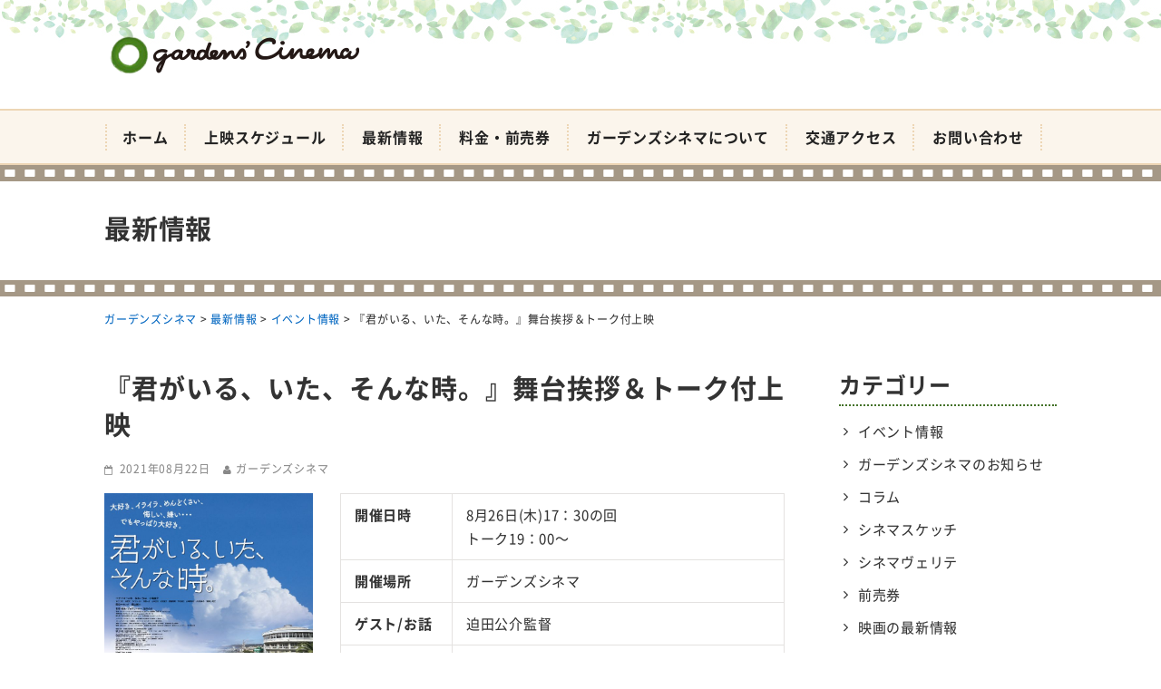

--- FILE ---
content_type: text/html; charset=UTF-8
request_url: https://kagocine.net/topics/7382
body_size: 12306
content:
<!DOCTYPE html>
<html dir="ltr" lang="ja" prefix="og: https://ogp.me/ns#">
<head>
<meta charset="UTF-8" />
<meta name="viewport" content="width=device-width, initial-scale=1" />
<link rel="pingback" href="https://kagocine.net/xmlrpc.php" />
<title>『君がいる、いた、そんな時。』舞台挨拶＆トーク付上映 | ガーデンズシネマ</title>

		<!-- All in One SEO 4.9.3 - aioseo.com -->
	<meta name="description" content="開催日時 8月26日(木)17：30の回 トーク19：00～ 開催場所 ガーデンズシネマ ゲスト/お話 迫田公" />
	<meta name="robots" content="max-image-preview:large" />
	<meta name="author" content="ガーデンズシネマ"/>
	<meta name="msvalidate.01" content="5DD4F7EAA8F4CF36FE06FE21559680A6" />
	<link rel="canonical" href="https://kagocine.net/topics/7382" />
	<meta name="generator" content="All in One SEO (AIOSEO) 4.9.3" />
		<meta property="og:locale" content="ja_JP" />
		<meta property="og:site_name" content="ガーデンズシネマ |" />
		<meta property="og:type" content="article" />
		<meta property="og:title" content="『君がいる、いた、そんな時。』舞台挨拶＆トーク付上映 | ガーデンズシネマ" />
		<meta property="og:description" content="開催日時 8月26日(木)17：30の回 トーク19：00～ 開催場所 ガーデンズシネマ ゲスト/お話 迫田公" />
		<meta property="og:url" content="https://kagocine.net/topics/7382" />
		<meta property="article:published_time" content="2021-08-22T05:11:47+00:00" />
		<meta property="article:modified_time" content="2021-08-22T05:11:47+00:00" />
		<meta name="twitter:card" content="summary" />
		<meta name="twitter:title" content="『君がいる、いた、そんな時。』舞台挨拶＆トーク付上映 | ガーデンズシネマ" />
		<meta name="twitter:description" content="開催日時 8月26日(木)17：30の回 トーク19：00～ 開催場所 ガーデンズシネマ ゲスト/お話 迫田公" />
		<!-- All in One SEO -->

<link rel='dns-prefetch' href='//stats.wp.com' />
<link rel='dns-prefetch' href='//v0.wordpress.com' />
<link rel="alternate" type="application/rss+xml" title="ガーデンズシネマ &raquo; フィード" href="https://kagocine.net/feed" />
<link rel="alternate" type="application/rss+xml" title="ガーデンズシネマ &raquo; コメントフィード" href="https://kagocine.net/comments/feed" />
<link rel="alternate" title="oEmbed (JSON)" type="application/json+oembed" href="https://kagocine.net/wp-json/oembed/1.0/embed?url=https%3A%2F%2Fkagocine.net%2Ftopics%2F7382" />
<link rel="alternate" title="oEmbed (XML)" type="text/xml+oembed" href="https://kagocine.net/wp-json/oembed/1.0/embed?url=https%3A%2F%2Fkagocine.net%2Ftopics%2F7382&#038;format=xml" />
<style id='wp-img-auto-sizes-contain-inline-css' type='text/css'>
img:is([sizes=auto i],[sizes^="auto," i]){contain-intrinsic-size:3000px 1500px}
/*# sourceURL=wp-img-auto-sizes-contain-inline-css */
</style>
<link rel='stylesheet' id='jetpack_related-posts-css' href='https://kagocine.net/wp-content/plugins/jetpack/modules/related-posts/related-posts.css?ver=20240116' type='text/css' media='all' />
<style id='wp-block-library-inline-css' type='text/css'>
:root{--wp-block-synced-color:#7a00df;--wp-block-synced-color--rgb:122,0,223;--wp-bound-block-color:var(--wp-block-synced-color);--wp-editor-canvas-background:#ddd;--wp-admin-theme-color:#007cba;--wp-admin-theme-color--rgb:0,124,186;--wp-admin-theme-color-darker-10:#006ba1;--wp-admin-theme-color-darker-10--rgb:0,107,160.5;--wp-admin-theme-color-darker-20:#005a87;--wp-admin-theme-color-darker-20--rgb:0,90,135;--wp-admin-border-width-focus:2px}@media (min-resolution:192dpi){:root{--wp-admin-border-width-focus:1.5px}}.wp-element-button{cursor:pointer}:root .has-very-light-gray-background-color{background-color:#eee}:root .has-very-dark-gray-background-color{background-color:#313131}:root .has-very-light-gray-color{color:#eee}:root .has-very-dark-gray-color{color:#313131}:root .has-vivid-green-cyan-to-vivid-cyan-blue-gradient-background{background:linear-gradient(135deg,#00d084,#0693e3)}:root .has-purple-crush-gradient-background{background:linear-gradient(135deg,#34e2e4,#4721fb 50%,#ab1dfe)}:root .has-hazy-dawn-gradient-background{background:linear-gradient(135deg,#faaca8,#dad0ec)}:root .has-subdued-olive-gradient-background{background:linear-gradient(135deg,#fafae1,#67a671)}:root .has-atomic-cream-gradient-background{background:linear-gradient(135deg,#fdd79a,#004a59)}:root .has-nightshade-gradient-background{background:linear-gradient(135deg,#330968,#31cdcf)}:root .has-midnight-gradient-background{background:linear-gradient(135deg,#020381,#2874fc)}:root{--wp--preset--font-size--normal:16px;--wp--preset--font-size--huge:42px}.has-regular-font-size{font-size:1em}.has-larger-font-size{font-size:2.625em}.has-normal-font-size{font-size:var(--wp--preset--font-size--normal)}.has-huge-font-size{font-size:var(--wp--preset--font-size--huge)}.has-text-align-center{text-align:center}.has-text-align-left{text-align:left}.has-text-align-right{text-align:right}.has-fit-text{white-space:nowrap!important}#end-resizable-editor-section{display:none}.aligncenter{clear:both}.items-justified-left{justify-content:flex-start}.items-justified-center{justify-content:center}.items-justified-right{justify-content:flex-end}.items-justified-space-between{justify-content:space-between}.screen-reader-text{border:0;clip-path:inset(50%);height:1px;margin:-1px;overflow:hidden;padding:0;position:absolute;width:1px;word-wrap:normal!important}.screen-reader-text:focus{background-color:#ddd;clip-path:none;color:#444;display:block;font-size:1em;height:auto;left:5px;line-height:normal;padding:15px 23px 14px;text-decoration:none;top:5px;width:auto;z-index:100000}html :where(.has-border-color){border-style:solid}html :where([style*=border-top-color]){border-top-style:solid}html :where([style*=border-right-color]){border-right-style:solid}html :where([style*=border-bottom-color]){border-bottom-style:solid}html :where([style*=border-left-color]){border-left-style:solid}html :where([style*=border-width]){border-style:solid}html :where([style*=border-top-width]){border-top-style:solid}html :where([style*=border-right-width]){border-right-style:solid}html :where([style*=border-bottom-width]){border-bottom-style:solid}html :where([style*=border-left-width]){border-left-style:solid}html :where(img[class*=wp-image-]){height:auto;max-width:100%}:where(figure){margin:0 0 1em}html :where(.is-position-sticky){--wp-admin--admin-bar--position-offset:var(--wp-admin--admin-bar--height,0px)}@media screen and (max-width:600px){html :where(.is-position-sticky){--wp-admin--admin-bar--position-offset:0px}}

/*# sourceURL=wp-block-library-inline-css */
</style><style id='global-styles-inline-css' type='text/css'>
:root{--wp--preset--aspect-ratio--square: 1;--wp--preset--aspect-ratio--4-3: 4/3;--wp--preset--aspect-ratio--3-4: 3/4;--wp--preset--aspect-ratio--3-2: 3/2;--wp--preset--aspect-ratio--2-3: 2/3;--wp--preset--aspect-ratio--16-9: 16/9;--wp--preset--aspect-ratio--9-16: 9/16;--wp--preset--color--black: #000000;--wp--preset--color--cyan-bluish-gray: #abb8c3;--wp--preset--color--white: #ffffff;--wp--preset--color--pale-pink: #f78da7;--wp--preset--color--vivid-red: #cf2e2e;--wp--preset--color--luminous-vivid-orange: #ff6900;--wp--preset--color--luminous-vivid-amber: #fcb900;--wp--preset--color--light-green-cyan: #7bdcb5;--wp--preset--color--vivid-green-cyan: #00d084;--wp--preset--color--pale-cyan-blue: #8ed1fc;--wp--preset--color--vivid-cyan-blue: #0693e3;--wp--preset--color--vivid-purple: #9b51e0;--wp--preset--gradient--vivid-cyan-blue-to-vivid-purple: linear-gradient(135deg,rgb(6,147,227) 0%,rgb(155,81,224) 100%);--wp--preset--gradient--light-green-cyan-to-vivid-green-cyan: linear-gradient(135deg,rgb(122,220,180) 0%,rgb(0,208,130) 100%);--wp--preset--gradient--luminous-vivid-amber-to-luminous-vivid-orange: linear-gradient(135deg,rgb(252,185,0) 0%,rgb(255,105,0) 100%);--wp--preset--gradient--luminous-vivid-orange-to-vivid-red: linear-gradient(135deg,rgb(255,105,0) 0%,rgb(207,46,46) 100%);--wp--preset--gradient--very-light-gray-to-cyan-bluish-gray: linear-gradient(135deg,rgb(238,238,238) 0%,rgb(169,184,195) 100%);--wp--preset--gradient--cool-to-warm-spectrum: linear-gradient(135deg,rgb(74,234,220) 0%,rgb(151,120,209) 20%,rgb(207,42,186) 40%,rgb(238,44,130) 60%,rgb(251,105,98) 80%,rgb(254,248,76) 100%);--wp--preset--gradient--blush-light-purple: linear-gradient(135deg,rgb(255,206,236) 0%,rgb(152,150,240) 100%);--wp--preset--gradient--blush-bordeaux: linear-gradient(135deg,rgb(254,205,165) 0%,rgb(254,45,45) 50%,rgb(107,0,62) 100%);--wp--preset--gradient--luminous-dusk: linear-gradient(135deg,rgb(255,203,112) 0%,rgb(199,81,192) 50%,rgb(65,88,208) 100%);--wp--preset--gradient--pale-ocean: linear-gradient(135deg,rgb(255,245,203) 0%,rgb(182,227,212) 50%,rgb(51,167,181) 100%);--wp--preset--gradient--electric-grass: linear-gradient(135deg,rgb(202,248,128) 0%,rgb(113,206,126) 100%);--wp--preset--gradient--midnight: linear-gradient(135deg,rgb(2,3,129) 0%,rgb(40,116,252) 100%);--wp--preset--font-size--small: 13px;--wp--preset--font-size--medium: 20px;--wp--preset--font-size--large: 36px;--wp--preset--font-size--x-large: 42px;--wp--preset--spacing--20: 0.44rem;--wp--preset--spacing--30: 0.67rem;--wp--preset--spacing--40: 1rem;--wp--preset--spacing--50: 1.5rem;--wp--preset--spacing--60: 2.25rem;--wp--preset--spacing--70: 3.38rem;--wp--preset--spacing--80: 5.06rem;--wp--preset--shadow--natural: 6px 6px 9px rgba(0, 0, 0, 0.2);--wp--preset--shadow--deep: 12px 12px 50px rgba(0, 0, 0, 0.4);--wp--preset--shadow--sharp: 6px 6px 0px rgba(0, 0, 0, 0.2);--wp--preset--shadow--outlined: 6px 6px 0px -3px rgb(255, 255, 255), 6px 6px rgb(0, 0, 0);--wp--preset--shadow--crisp: 6px 6px 0px rgb(0, 0, 0);}:where(.is-layout-flex){gap: 0.5em;}:where(.is-layout-grid){gap: 0.5em;}body .is-layout-flex{display: flex;}.is-layout-flex{flex-wrap: wrap;align-items: center;}.is-layout-flex > :is(*, div){margin: 0;}body .is-layout-grid{display: grid;}.is-layout-grid > :is(*, div){margin: 0;}:where(.wp-block-columns.is-layout-flex){gap: 2em;}:where(.wp-block-columns.is-layout-grid){gap: 2em;}:where(.wp-block-post-template.is-layout-flex){gap: 1.25em;}:where(.wp-block-post-template.is-layout-grid){gap: 1.25em;}.has-black-color{color: var(--wp--preset--color--black) !important;}.has-cyan-bluish-gray-color{color: var(--wp--preset--color--cyan-bluish-gray) !important;}.has-white-color{color: var(--wp--preset--color--white) !important;}.has-pale-pink-color{color: var(--wp--preset--color--pale-pink) !important;}.has-vivid-red-color{color: var(--wp--preset--color--vivid-red) !important;}.has-luminous-vivid-orange-color{color: var(--wp--preset--color--luminous-vivid-orange) !important;}.has-luminous-vivid-amber-color{color: var(--wp--preset--color--luminous-vivid-amber) !important;}.has-light-green-cyan-color{color: var(--wp--preset--color--light-green-cyan) !important;}.has-vivid-green-cyan-color{color: var(--wp--preset--color--vivid-green-cyan) !important;}.has-pale-cyan-blue-color{color: var(--wp--preset--color--pale-cyan-blue) !important;}.has-vivid-cyan-blue-color{color: var(--wp--preset--color--vivid-cyan-blue) !important;}.has-vivid-purple-color{color: var(--wp--preset--color--vivid-purple) !important;}.has-black-background-color{background-color: var(--wp--preset--color--black) !important;}.has-cyan-bluish-gray-background-color{background-color: var(--wp--preset--color--cyan-bluish-gray) !important;}.has-white-background-color{background-color: var(--wp--preset--color--white) !important;}.has-pale-pink-background-color{background-color: var(--wp--preset--color--pale-pink) !important;}.has-vivid-red-background-color{background-color: var(--wp--preset--color--vivid-red) !important;}.has-luminous-vivid-orange-background-color{background-color: var(--wp--preset--color--luminous-vivid-orange) !important;}.has-luminous-vivid-amber-background-color{background-color: var(--wp--preset--color--luminous-vivid-amber) !important;}.has-light-green-cyan-background-color{background-color: var(--wp--preset--color--light-green-cyan) !important;}.has-vivid-green-cyan-background-color{background-color: var(--wp--preset--color--vivid-green-cyan) !important;}.has-pale-cyan-blue-background-color{background-color: var(--wp--preset--color--pale-cyan-blue) !important;}.has-vivid-cyan-blue-background-color{background-color: var(--wp--preset--color--vivid-cyan-blue) !important;}.has-vivid-purple-background-color{background-color: var(--wp--preset--color--vivid-purple) !important;}.has-black-border-color{border-color: var(--wp--preset--color--black) !important;}.has-cyan-bluish-gray-border-color{border-color: var(--wp--preset--color--cyan-bluish-gray) !important;}.has-white-border-color{border-color: var(--wp--preset--color--white) !important;}.has-pale-pink-border-color{border-color: var(--wp--preset--color--pale-pink) !important;}.has-vivid-red-border-color{border-color: var(--wp--preset--color--vivid-red) !important;}.has-luminous-vivid-orange-border-color{border-color: var(--wp--preset--color--luminous-vivid-orange) !important;}.has-luminous-vivid-amber-border-color{border-color: var(--wp--preset--color--luminous-vivid-amber) !important;}.has-light-green-cyan-border-color{border-color: var(--wp--preset--color--light-green-cyan) !important;}.has-vivid-green-cyan-border-color{border-color: var(--wp--preset--color--vivid-green-cyan) !important;}.has-pale-cyan-blue-border-color{border-color: var(--wp--preset--color--pale-cyan-blue) !important;}.has-vivid-cyan-blue-border-color{border-color: var(--wp--preset--color--vivid-cyan-blue) !important;}.has-vivid-purple-border-color{border-color: var(--wp--preset--color--vivid-purple) !important;}.has-vivid-cyan-blue-to-vivid-purple-gradient-background{background: var(--wp--preset--gradient--vivid-cyan-blue-to-vivid-purple) !important;}.has-light-green-cyan-to-vivid-green-cyan-gradient-background{background: var(--wp--preset--gradient--light-green-cyan-to-vivid-green-cyan) !important;}.has-luminous-vivid-amber-to-luminous-vivid-orange-gradient-background{background: var(--wp--preset--gradient--luminous-vivid-amber-to-luminous-vivid-orange) !important;}.has-luminous-vivid-orange-to-vivid-red-gradient-background{background: var(--wp--preset--gradient--luminous-vivid-orange-to-vivid-red) !important;}.has-very-light-gray-to-cyan-bluish-gray-gradient-background{background: var(--wp--preset--gradient--very-light-gray-to-cyan-bluish-gray) !important;}.has-cool-to-warm-spectrum-gradient-background{background: var(--wp--preset--gradient--cool-to-warm-spectrum) !important;}.has-blush-light-purple-gradient-background{background: var(--wp--preset--gradient--blush-light-purple) !important;}.has-blush-bordeaux-gradient-background{background: var(--wp--preset--gradient--blush-bordeaux) !important;}.has-luminous-dusk-gradient-background{background: var(--wp--preset--gradient--luminous-dusk) !important;}.has-pale-ocean-gradient-background{background: var(--wp--preset--gradient--pale-ocean) !important;}.has-electric-grass-gradient-background{background: var(--wp--preset--gradient--electric-grass) !important;}.has-midnight-gradient-background{background: var(--wp--preset--gradient--midnight) !important;}.has-small-font-size{font-size: var(--wp--preset--font-size--small) !important;}.has-medium-font-size{font-size: var(--wp--preset--font-size--medium) !important;}.has-large-font-size{font-size: var(--wp--preset--font-size--large) !important;}.has-x-large-font-size{font-size: var(--wp--preset--font-size--x-large) !important;}
/*# sourceURL=global-styles-inline-css */
</style>

<style id='classic-theme-styles-inline-css' type='text/css'>
/*! This file is auto-generated */
.wp-block-button__link{color:#fff;background-color:#32373c;border-radius:9999px;box-shadow:none;text-decoration:none;padding:calc(.667em + 2px) calc(1.333em + 2px);font-size:1.125em}.wp-block-file__button{background:#32373c;color:#fff;text-decoration:none}
/*# sourceURL=/wp-includes/css/classic-themes.min.css */
</style>
<link rel='stylesheet' id='ngt-style-css' href='https://kagocine.net/wp-content/themes/gardenscinema/style.css?ver=3e167e6ab4accb4c2b8cb797c3dbe9f5' type='text/css' media='all' />
<link rel='stylesheet' id='ngt-fontawesome-css' href='https://kagocine.net/wp-content/themes/gardenscinema/fonts/fontawesome/css/font-awesome.min.css?ver=4.4.0' type='text/css' media='all' />
<link rel='stylesheet' id='ngt-slick-css' href='https://kagocine.net/wp-content/themes/gardenscinema/js/slick/slick.css?ver=1.6.0' type='text/css' media='all' />
<link rel='stylesheet' id='ngt-slick-theme-css' href='https://kagocine.net/wp-content/themes/gardenscinema/js/slick/slick-theme.css?ver=1.6.0' type='text/css' media='all' />
<link rel='stylesheet' id='wp-pagenavi-css' href='https://kagocine.net/wp-content/plugins/wp-pagenavi/pagenavi-css.css?ver=2.70' type='text/css' media='all' />
<link rel='stylesheet' id='sharedaddy-css' href='https://kagocine.net/wp-content/plugins/jetpack/modules/sharedaddy/sharing.css?ver=15.4' type='text/css' media='all' />
<link rel='stylesheet' id='social-logos-css' href='https://kagocine.net/wp-content/plugins/jetpack/_inc/social-logos/social-logos.min.css?ver=15.4' type='text/css' media='all' />
<script type="text/javascript" id="jetpack_related-posts-js-extra">
/* <![CDATA[ */
var related_posts_js_options = {"post_heading":"h4"};
//# sourceURL=jetpack_related-posts-js-extra
/* ]]> */
</script>
<script type="text/javascript" src="https://kagocine.net/wp-content/plugins/jetpack/_inc/build/related-posts/related-posts.min.js?ver=20240116" id="jetpack_related-posts-js"></script>
<script type="text/javascript" src="https://kagocine.net/wp-includes/js/jquery/jquery.min.js?ver=3.7.1" id="jquery-core-js"></script>
<script type="text/javascript" src="https://kagocine.net/wp-includes/js/jquery/jquery-migrate.min.js?ver=3.4.1" id="jquery-migrate-js"></script>
<script type="text/javascript" src="https://kagocine.net/wp-content/themes/gardenscinema/js/p5/p5.min.js?ver=3e167e6ab4accb4c2b8cb797c3dbe9f5" id="ngt-p5-js"></script>
<script type="text/javascript" src="https://kagocine.net/wp-content/themes/gardenscinema/js/p5/addons/p5.dom.min.js?ver=3e167e6ab4accb4c2b8cb797c3dbe9f5" id="ngt-p5-dom-js"></script>
<link rel="https://api.w.org/" href="https://kagocine.net/wp-json/" /><link rel="alternate" title="JSON" type="application/json" href="https://kagocine.net/wp-json/wp/v2/posts/7382" /><link rel="EditURI" type="application/rsd+xml" title="RSD" href="https://kagocine.net/xmlrpc.php?rsd" />

	<style>img#wpstats{display:none}</style>
		<link rel="shortcut icon" href="https://kagocine.net/wp-content/uploads/2018/04/favicon.ico" type="image/x-icon" />
<!-- Global site tag (gtag.js) - Google Analytics -->
<script async src="https://www.googletagmanager.com/gtag/js?id=G-BZCVR6WE0N"></script>
<script>
  window.dataLayer = window.dataLayer || [];
  function gtag(){dataLayer.push(arguments);}
  gtag('js', new Date());

  gtag('config', 'G-BZCVR6WE0N');
</script>
<link rel='stylesheet' id='eo_front-css' href='https://kagocine.net/wp-content/plugins/event-organiser/css/eventorganiser-front-end.min.css?ver=3.12.5' type='text/css' media='all' />
</head>
<body class="wp-singular post-template-default single single-post postid-7382 single-format-standard wp-theme-gardenscinema metaslider-plugin  wide">
<div id="page" class="hfeed site">
		<header id="site-header" class="clearfix">
		<div id="header-text-nav-container" class="clearfix">
								<div class="inner-wrap">
				<div id="header-text-wrap" class="header-two-column clearfix">
					<div id="header-branding">
						<div id="site-title"><a href="https://kagocine.net/"><img src="https://kagocine.net/wp-content/uploads/2018/05/logo-02.png" alt="ガーデンズシネマ" width="300" height="60" /><span>ガーデンズシネマ</span></a></div>					</div><!-- #header-branding -->
																			</div><!-- #header-text-wrap -->
			</div><!-- .inner-wrap -->
						<nav id="site-navigation" class="main-navigation clearfix">
				<div class="inner-wrap clearfix">
					<h2 class="menu-toggle"><span>メニュー</span></h2>
					<div class="menu-primary-container"><ul id="menu-%e3%83%a1%e3%82%a4%e3%83%b3%e3%83%a1%e3%83%8b%e3%83%a5%e3%83%bc" class="menu"><li id="menu-item-86" class="menu-item menu-item-type-post_type menu-item-object-page menu-item-home menu-item-86"><a href="https://kagocine.net/">ホーム</a></li>
<li id="menu-item-53" class="menu-item menu-item-type-post_type menu-item-object-page menu-item-53"><a href="https://kagocine.net/program">上映スケジュール</a></li>
<li id="menu-item-871" class="menu-item menu-item-type-post_type menu-item-object-page current_page_parent menu-item-871"><a href="https://kagocine.net/topics">最新情報</a></li>
<li id="menu-item-55" class="menu-item menu-item-type-post_type menu-item-object-page menu-item-55"><a href="https://kagocine.net/price">料金・前売券</a></li>
<li id="menu-item-51" class="menu-item menu-item-type-post_type menu-item-object-page menu-item-51"><a href="https://kagocine.net/about">ガーデンズシネマについて</a></li>
<li id="menu-item-56" class="menu-item menu-item-type-post_type menu-item-object-page menu-item-56"><a href="https://kagocine.net/access">交通アクセス</a></li>
<li id="menu-item-58" class="menu-item menu-item-type-post_type menu-item-object-page menu-item-58"><a href="https://kagocine.net/contact">お問い合わせ</a></li>
</ul></div>				</div>
			</nav>
				</div><!-- #header-text-nav-container -->
	</header>

		<div class="page-title">
		<div class="inner-wrap">
			<div class="archive-title">最新情報</div>
		</div>
	</div>
	
		<div class="breadcrumbs">
		<div class="inner-wrap clearfix">
			<span property="itemListElement" typeof="ListItem"><a property="item" typeof="WebPage" title="Go to ガーデンズシネマ." href="https://kagocine.net" class="home" ><span property="name">ガーデンズシネマ</span></a><meta property="position" content="1"></span> &gt; <span property="itemListElement" typeof="ListItem"><a property="item" typeof="WebPage" title="Go to 最新情報." href="https://kagocine.net/topics" class="post-root post post-post" ><span property="name">最新情報</span></a><meta property="position" content="2"></span> &gt; <span property="itemListElement" typeof="ListItem"><a property="item" typeof="WebPage" title="Go to the イベント情報 category archives." href="https://kagocine.net/topics/category/event" class="taxonomy category" ><span property="name">イベント情報</span></a><meta property="position" content="3"></span> &gt; <span property="itemListElement" typeof="ListItem"><span property="name" class="post post-post current-item">『君がいる、いた、そんな時。』舞台挨拶＆トーク付上映</span><meta property="url" content="https://kagocine.net/topics/7382"><meta property="position" content="4"></span>		</div>
	</div>
					<div id="site-content" class="clearfix">
		<div class="inner-wrap clearfix">
			<div class="row">	<div id="primary">
		<div id="content" class="clearfix">
										<div id="post-7382" class="post-7382 post type-post status-publish format-standard has-post-thumbnail hentry category-event">
	<div class="article-content clearfix">
		<h1 class="page-title entry-title">『君がいる、いた、そんな時。』舞台挨拶＆トーク付上映</h1>
		<div class="below-entry-meta">
		<span class="posted-on"><i class="fa fa-calendar-o"></i> <time class="entry-date published" datetime="2021-08-22T14:11:47+09:00">2021年08月22日</time><time class="updated" datetime="2021-08-22T14:11:47+09:00">2021年08月22日</time></span>
		<span class="byline"><span class="author vcard"><i class="fa fa-user"></i>ガーデンズシネマ</span></span>

		</div>		<div class="page-content entry-content clearfix">
						<div class="row-left col-one-third-xl col-one-third-lg col-one-third-md col-full-sm col-full-xs gap">
<div class="col-scope">
<p><img fetchpriority="high" decoding="async" src="[data-uri]" data-src="https://kagocine.net/wp-content/uploads/2021/08/kimigairu.jpg" alt="" width="640" height="905" class="alignnone size-full wp-image-7216" srcset="https://kagocine.net/wp-content/uploads/2021/08/kimigairu.jpg 640w, https://kagocine.net/wp-content/uploads/2021/08/kimigairu-212x300.jpg 212w, https://kagocine.net/wp-content/uploads/2021/08/kimigairu-453x640.jpg 453w" sizes="(max-width: 640px) 100vw, 640px" /><noscript><img fetchpriority="high" decoding="async" src="https://kagocine.net/wp-content/uploads/2021/08/kimigairu.jpg" alt="" width="640" height="905" class="alignnone size-full wp-image-7216" srcset="https://kagocine.net/wp-content/uploads/2021/08/kimigairu.jpg 640w, https://kagocine.net/wp-content/uploads/2021/08/kimigairu-212x300.jpg 212w, https://kagocine.net/wp-content/uploads/2021/08/kimigairu-453x640.jpg 453w" sizes="(max-width: 640px) 100vw, 640px" /></noscript></p>
</div>
<div class="col-scope">
<div class="display-flex-xl display-flex-lg display-flex-md">
<table class="vertical-row-sm vertical-row-xs" style="width: 100%; height: 305px;">
<tbody>
<tr>
<th class="width-onequarter">開催日時</th>
<td class="width-threequarters"><span>8月26日(木)17：30の回<br />
トーク19：00～</span></td>
</tr>
<tr>
<th>開催場所</th>
<td>ガーデンズシネマ</td>
</tr>
<tr>
<th>ゲスト/お話</th>
<td>迫田公介監督</td>
</tr>
<tr>
<th>内容</th>
<td>広島県呉市で製作された二人の小学生と新任図書館司書の女性との友情物語。上映後にお話しいただきます。</td>
</tr>
<tr>
<th>公式サイト</th>
<td><a href="https://kimi-iru.com/">https://kimi-iru.com/</a></td>
</tr>
<tr>
<th>料金</th>
<td>通常映画料金</td>
</tr>
<tr>
<th>定員</th>
<td>25人(要予約)　※人数は、感染状況によって変更する場合がございます。何卒ご了承ください。</td>
</tr>
<tr>
<th>その他</th>
<td>上映の詳細は<a href="https://kagocine.net/program/7215">こちら</a>へ<br />
＊咳エチケット、マスクの着用、検温、ご入退場時の手指消毒へのご協力と、大声での会話はお控えいただきますようお願いいたします。</td>
</tr>
</tbody>
</table>
</div>
<div class="content-group">
<p><a href="./contact" class="button">ご予約・お問い合わせはこちら</a></p>
</div>
</div>
</div>
<div class="sharedaddy sd-sharing-enabled"><div class="robots-nocontent sd-block sd-social sd-social-icon sd-sharing"><div class="sd-content"><ul><li class="share-facebook"><a rel="nofollow noopener noreferrer"
				data-shared="sharing-facebook-7382"
				class="share-facebook sd-button share-icon no-text"
				href="https://kagocine.net/topics/7382?share=facebook"
				target="_blank"
				aria-labelledby="sharing-facebook-7382"
				>
				<span id="sharing-facebook-7382" hidden>Facebook で共有するにはクリックしてください (新しいウィンドウで開きます)</span>
				<span>Facebook</span>
			</a></li><li class="share-x"><a rel="nofollow noopener noreferrer"
				data-shared="sharing-x-7382"
				class="share-x sd-button share-icon no-text"
				href="https://kagocine.net/topics/7382?share=x"
				target="_blank"
				aria-labelledby="sharing-x-7382"
				>
				<span id="sharing-x-7382" hidden>クリックして X で共有 (新しいウィンドウで開きます)</span>
				<span>X</span>
			</a></li><li class="share-end"></li></ul></div></div></div>
<div id='jp-relatedposts' class='jp-relatedposts' >
	<h3 class="jp-relatedposts-headline"><em>関連</em></h3>
</div>		</div>
	</div>
</div>								</div><!-- #content -->
				<ul class="default-wp-page clearfix">
			<li class="previous"><a href="https://kagocine.net/topics/7359" rel="prev"><span class="meta-nav">&larr;</span> 『ブレッドウィナー』再上映のお知らせ</a></li>
			<li class="next"><a href="https://kagocine.net/topics/7384" rel="next">急きょ決定！『シュシュシュの娘』入江悠監督オンライントーク付上映 <span class="meta-nav">&rarr;</span></a></li>
		</ul>
						</div><!-- #primary -->
	<div id="secondary">
	<div id="categories-2" class="widget widget_categories clearfix"><h3 class="widget-title"><span>カテゴリー</span></h3>
			<ul>
					<li class="cat-item cat-item-4"><a href="https://kagocine.net/topics/category/event">イベント情報</a>
</li>
	<li class="cat-item cat-item-2"><a href="https://kagocine.net/topics/category/news">ガーデンズシネマのお知らせ</a>
</li>
	<li class="cat-item cat-item-5"><a href="https://kagocine.net/topics/category/column">コラム</a>
</li>
	<li class="cat-item cat-item-7"><a href="https://kagocine.net/topics/category/column/nyako">シネマスケッチ</a>
</li>
	<li class="cat-item cat-item-6"><a href="https://kagocine.net/topics/category/column/verite">シネマヴェリテ</a>
</li>
	<li class="cat-item cat-item-8"><a href="https://kagocine.net/topics/category/advance-ticket">前売券</a>
</li>
	<li class="cat-item cat-item-3"><a href="https://kagocine.net/topics/category/movie">映画の最新情報</a>
</li>
			</ul>

			</div><div id="eo_calendar_widget-2" class="widget widget_calendar eo_widget_calendar clearfix"><h3 class="widget-title"><span>上映カレンダー</span></h3><div id='eo_calendar_widget-2_content' class='eo-widget-cal-wrap' data-eo-widget-cal-id='eo_calendar_widget-2' ><table id='wp-calendar'><caption> 1月 2026 </caption><thead><tr><th title='月曜日' scope='col'>月</th><th title='火曜日' scope='col'>火</th><th title='水曜日' scope='col'>水</th><th title='木曜日' scope='col'>木</th><th title='金曜日' scope='col'>金</th><th title='土曜日' scope='col'>土</th><th title='日曜日' scope='col'>日</th></tr></thead><tbody><tr><td class="pad eo-before-month" colspan="1">&nbsp;</td><td class="pad eo-before-month" colspan="1">&nbsp;</td><td class="pad eo-before-month" colspan="1">&nbsp;</td><td data-eo-wc-date='2026-01-01' class='eo-past-date event eo-event-past eo-all-day'> <a title='休館日' href='https://kagocine.net/program/on/2026/01/01'> 1 </a></td><td data-eo-wc-date='2026-01-02' class='eo-past-date event eo-event-past eo-multi-day eo-all-day eo-event-running'> <a title='《シネマ歌舞伎》京鹿子娘五人道成寺／二人椀久&#013;&#010;ペンギン・レッスン&#013;&#010;中島みゆき 劇場版 LIVE セレクション 2&#013;&#010;大命中！MEは何しにアマゾンへ？' href='https://kagocine.net/program/on/2026/01/02'> 2 </a></td><td data-eo-wc-date='2026-01-03' class='eo-past-date event eo-event-past eo-multi-day eo-all-day eo-event-running'> <a title='《シネマ歌舞伎》京鹿子娘五人道成寺／二人椀久&#013;&#010;ペンギン・レッスン&#013;&#010;中島みゆき 劇場版 LIVE セレクション 2&#013;&#010;大命中！MEは何しにアマゾンへ？' href='https://kagocine.net/program/on/2026/01/03'> 3 </a></td><td data-eo-wc-date='2026-01-04' class='eo-past-date event eo-event-past eo-multi-day eo-all-day eo-event-running'> <a title='《シネマ歌舞伎》京鹿子娘五人道成寺／二人椀久&#013;&#010;ペンギン・レッスン&#013;&#010;中島みゆき 劇場版 LIVE セレクション 2&#013;&#010;大命中！MEは何しにアマゾンへ？' href='https://kagocine.net/program/on/2026/01/04'> 4 </a></td></tr><tr><td data-eo-wc-date='2026-01-05' class='eo-past-date event eo-event-past eo-multi-day eo-all-day eo-event-running'> <a title='《シネマ歌舞伎》京鹿子娘五人道成寺／二人椀久&#013;&#010;ペンギン・レッスン&#013;&#010;中島みゆき 劇場版 LIVE セレクション 2&#013;&#010;大命中！MEは何しにアマゾンへ？' href='https://kagocine.net/program/on/2026/01/05'> 5 </a></td><td data-eo-wc-date='2026-01-06' class='eo-past-date event eo-event-past eo-multi-day eo-all-day eo-event-running'> <a title='《シネマ歌舞伎》京鹿子娘五人道成寺／二人椀久&#013;&#010;ペンギン・レッスン&#013;&#010;中島みゆき 劇場版 LIVE セレクション 2&#013;&#010;大命中！MEは何しにアマゾンへ？&#013;&#010;休館日' href='https://kagocine.net/program/on/2026/01/06'> 6 </a></td><td data-eo-wc-date='2026-01-07' class='eo-past-date event eo-event-past eo-multi-day eo-all-day eo-event-running'> <a title='《シネマ歌舞伎》京鹿子娘五人道成寺／二人椀久&#013;&#010;ペンギン・レッスン&#013;&#010;中島みゆき 劇場版 LIVE セレクション 2&#013;&#010;大命中！MEは何しにアマゾンへ？' href='https://kagocine.net/program/on/2026/01/07'> 7 </a></td><td data-eo-wc-date='2026-01-08' class='eo-past-date event eo-event-past eo-multi-day eo-all-day eo-event-running'> <a title='《シネマ歌舞伎》京鹿子娘五人道成寺／二人椀久&#013;&#010;ペンギン・レッスン&#013;&#010;中島みゆき 劇場版 LIVE セレクション 2&#013;&#010;大命中！MEは何しにアマゾンへ？' href='https://kagocine.net/program/on/2026/01/08'> 8 </a></td><td data-eo-wc-date='2026-01-09' class='eo-past-date event eo-event-running eo-multi-day eo-all-day eo-event-past'> <a title='中島みゆき 劇場版 LIVE セレクション 2&#013;&#010;大命中！MEは何しにアマゾンへ？&#013;&#010;ストレイト・ストーリー 4Kリマスター版&#013;&#010;《シネマ歌舞伎》 廓文章 吉田屋' href='https://kagocine.net/program/on/2026/01/09'> 9 </a></td><td data-eo-wc-date='2026-01-10' class='eo-past-date event eo-event-running eo-multi-day eo-all-day eo-event-past'> <a title='中島みゆき 劇場版 LIVE セレクション 2&#013;&#010;大命中！MEは何しにアマゾンへ？&#013;&#010;ストレイト・ストーリー 4Kリマスター版&#013;&#010;《シネマ歌舞伎》 廓文章 吉田屋' href='https://kagocine.net/program/on/2026/01/10'> 10 </a></td><td data-eo-wc-date='2026-01-11' class='eo-past-date event eo-event-running eo-multi-day eo-all-day eo-event-past'> <a title='中島みゆき 劇場版 LIVE セレクション 2&#013;&#010;大命中！MEは何しにアマゾンへ？&#013;&#010;ストレイト・ストーリー 4Kリマスター版&#013;&#010;《シネマ歌舞伎》 廓文章 吉田屋' href='https://kagocine.net/program/on/2026/01/11'> 11 </a></td></tr><tr><td data-eo-wc-date='2026-01-12' class='eo-past-date event eo-event-running eo-multi-day eo-all-day eo-event-past'> <a title='中島みゆき 劇場版 LIVE セレクション 2&#013;&#010;大命中！MEは何しにアマゾンへ？&#013;&#010;ストレイト・ストーリー 4Kリマスター版&#013;&#010;《シネマ歌舞伎》 廓文章 吉田屋' href='https://kagocine.net/program/on/2026/01/12'> 12 </a></td><td data-eo-wc-date='2026-01-13' class='eo-past-date event eo-event-running eo-multi-day eo-all-day eo-event-past'> <a title='中島みゆき 劇場版 LIVE セレクション 2&#013;&#010;大命中！MEは何しにアマゾンへ？&#013;&#010;ストレイト・ストーリー 4Kリマスター版&#013;&#010;《シネマ歌舞伎》 廓文章 吉田屋&#013;&#010;休館日' href='https://kagocine.net/program/on/2026/01/13'> 13 </a></td><td data-eo-wc-date='2026-01-14' class='eo-past-date event eo-event-running eo-multi-day eo-all-day eo-event-past'> <a title='中島みゆき 劇場版 LIVE セレクション 2&#013;&#010;大命中！MEは何しにアマゾンへ？&#013;&#010;ストレイト・ストーリー 4Kリマスター版&#013;&#010;《シネマ歌舞伎》 廓文章 吉田屋' href='https://kagocine.net/program/on/2026/01/14'> 14 </a></td><td data-eo-wc-date='2026-01-15' class='eo-past-date event eo-event-running eo-multi-day eo-all-day eo-event-past'> <a title='中島みゆき 劇場版 LIVE セレクション 2&#013;&#010;大命中！MEは何しにアマゾンへ？&#013;&#010;ストレイト・ストーリー 4Kリマスター版&#013;&#010;《シネマ歌舞伎》 廓文章 吉田屋' href='https://kagocine.net/program/on/2026/01/15'> 15 </a></td><td data-eo-wc-date='2026-01-16' class='today event eo-event-running eo-multi-day eo-all-day'> <a title='中島みゆき 劇場版 LIVE セレクション 2&#013;&#010;また逢いましょう&#013;&#010;ルール・オブ・リビング～“わたし”の生き方・再起動 ～&#013;&#010;バーフバリ エピック4K' href='https://kagocine.net/program/on/2026/01/16'> 16 </a></td><td data-eo-wc-date='2026-01-17' class='eo-future-date event eo-event-running eo-multi-day eo-all-day'> <a title='中島みゆき 劇場版 LIVE セレクション 2&#013;&#010;また逢いましょう&#013;&#010;ルール・オブ・リビング～“わたし”の生き方・再起動 ～&#013;&#010;バーフバリ エピック4K' href='https://kagocine.net/program/on/2026/01/17'> 17 </a></td><td data-eo-wc-date='2026-01-18' class='eo-future-date event eo-event-running eo-multi-day eo-all-day'> <a title='中島みゆき 劇場版 LIVE セレクション 2&#013;&#010;また逢いましょう&#013;&#010;ルール・オブ・リビング～“わたし”の生き方・再起動 ～&#013;&#010;バーフバリ エピック4K' href='https://kagocine.net/program/on/2026/01/18'> 18 </a></td></tr><tr><td data-eo-wc-date='2026-01-19' class='eo-future-date event eo-event-running eo-multi-day eo-all-day'> <a title='中島みゆき 劇場版 LIVE セレクション 2&#013;&#010;また逢いましょう&#013;&#010;ルール・オブ・リビング～“わたし”の生き方・再起動 ～&#013;&#010;バーフバリ エピック4K' href='https://kagocine.net/program/on/2026/01/19'> 19 </a></td><td data-eo-wc-date='2026-01-20' class='eo-future-date event eo-event-running eo-multi-day eo-all-day eo-event-future'> <a title='中島みゆき 劇場版 LIVE セレクション 2&#013;&#010;また逢いましょう&#013;&#010;ルール・オブ・リビング～“わたし”の生き方・再起動 ～&#013;&#010;休館日' href='https://kagocine.net/program/on/2026/01/20'> 20 </a></td><td data-eo-wc-date='2026-01-21' class='eo-future-date event eo-event-running eo-multi-day eo-all-day eo-event-future'> <a title='中島みゆき 劇場版 LIVE セレクション 2&#013;&#010;また逢いましょう&#013;&#010;ルール・オブ・リビング～“わたし”の生き方・再起動 ～&#013;&#010;道草キッチン&#013;&#010;もしも脳梗塞になったなら' href='https://kagocine.net/program/on/2026/01/21'> 21 </a></td><td data-eo-wc-date='2026-01-22' class='eo-future-date event eo-event-running eo-multi-day eo-all-day eo-event-future'> <a title='中島みゆき 劇場版 LIVE セレクション 2&#013;&#010;また逢いましょう&#013;&#010;ルール・オブ・リビング～“わたし”の生き方・再起動 ～&#013;&#010;道草キッチン&#013;&#010;もしも脳梗塞になったなら' href='https://kagocine.net/program/on/2026/01/22'> 22 </a></td><td data-eo-wc-date='2026-01-23' class='eo-future-date event eo-event-running eo-multi-day eo-all-day eo-event-future'> <a title='中島みゆき 劇場版 LIVE セレクション 2&#013;&#010;道草キッチン&#013;&#010;もしも脳梗塞になったなら&#013;&#010;北の食景&#013;&#010;her／世界でひとつの彼女' href='https://kagocine.net/program/on/2026/01/23'> 23 </a></td><td data-eo-wc-date='2026-01-24' class='eo-future-date event eo-event-running eo-multi-day eo-all-day eo-event-future'> <a title='中島みゆき 劇場版 LIVE セレクション 2&#013;&#010;道草キッチン&#013;&#010;もしも脳梗塞になったなら&#013;&#010;北の食景&#013;&#010;her／世界でひとつの彼女&#013;&#010;ナショナル・シアター・ライブ『インター・エイリア』' href='https://kagocine.net/program/on/2026/01/24'> 24 </a></td><td data-eo-wc-date='2026-01-25' class='eo-future-date event eo-event-running eo-multi-day eo-all-day eo-event-future'> <a title='中島みゆき 劇場版 LIVE セレクション 2&#013;&#010;道草キッチン&#013;&#010;もしも脳梗塞になったなら&#013;&#010;北の食景&#013;&#010;her／世界でひとつの彼女&#013;&#010;ナショナル・シアター・ライブ『インター・エイリア』&#013;&#010;ナショナル・シアター・ライブ『欲望という名の電車』' href='https://kagocine.net/program/on/2026/01/25'> 25 </a></td></tr><tr><td data-eo-wc-date='2026-01-26' class='eo-future-date event eo-event-running eo-multi-day eo-all-day eo-event-future'> <a title='中島みゆき 劇場版 LIVE セレクション 2&#013;&#010;道草キッチン&#013;&#010;もしも脳梗塞になったなら&#013;&#010;北の食景&#013;&#010;her／世界でひとつの彼女&#013;&#010;ナショナル・シアター・ライブ『インター・エイリア』' href='https://kagocine.net/program/on/2026/01/26'> 26 </a></td><td data-eo-wc-date='2026-01-27' class='eo-future-date event eo-event-running eo-multi-day eo-all-day eo-event-future'> <a title='中島みゆき 劇場版 LIVE セレクション 2&#013;&#010;北の食景&#013;&#010;her／世界でひとつの彼女&#013;&#010;ナショナル・シアター・ライブ『インター・エイリア』&#013;&#010;休館日' href='https://kagocine.net/program/on/2026/01/27'> 27 </a></td><td data-eo-wc-date='2026-01-28' class='eo-future-date event eo-event-running eo-multi-day eo-all-day eo-event-future'> <a title='中島みゆき 劇場版 LIVE セレクション 2&#013;&#010;北の食景&#013;&#010;her／世界でひとつの彼女&#013;&#010;ナショナル・シアター・ライブ『インター・エイリア』&#013;&#010;ブルーボーイ事件&#013;&#010;CROSSING　心の交差点' href='https://kagocine.net/program/on/2026/01/28'> 28 </a></td><td data-eo-wc-date='2026-01-29' class='eo-future-date event eo-event-running eo-multi-day eo-all-day eo-event-future'> <a title='中島みゆき 劇場版 LIVE セレクション 2&#013;&#010;北の食景&#013;&#010;her／世界でひとつの彼女&#013;&#010;ナショナル・シアター・ライブ『インター・エイリア』&#013;&#010;ブルーボーイ事件&#013;&#010;CROSSING　心の交差点' href='https://kagocine.net/program/on/2026/01/29'> 29 </a></td><td data-eo-wc-date='2026-01-30' class='eo-future-date event eo-event-running eo-multi-day eo-all-day eo-event-future'> <a title='中島みゆき 劇場版 LIVE セレクション 2&#013;&#010;her／世界でひとつの彼女&#013;&#010;ナショナル・シアター・ライブ『インター・エイリア』&#013;&#010;ブルーボーイ事件&#013;&#010;CROSSING　心の交差点&#013;&#010;トレインスポッティング' href='https://kagocine.net/program/on/2026/01/30'> 30 </a></td><td data-eo-wc-date='2026-01-31' class='eo-future-date event eo-event-running eo-multi-day eo-all-day eo-event-future'> <a title='中島みゆき 劇場版 LIVE セレクション 2&#013;&#010;ナショナル・シアター・ライブ『インター・エイリア』&#013;&#010;ブルーボーイ事件&#013;&#010;CROSSING　心の交差点&#013;&#010;トレインスポッティング' href='https://kagocine.net/program/on/2026/01/31'> 31 </a></td><td class="pad eo-after-month" colspan="1">&nbsp;</td></tr></tbody><tfoot><tr>
				<td id='eo-widget-prev-month' colspan='3'><a title='先月' href='https://kagocine.net?eo_month=2025-12'>&laquo; 12月</a></td>
				<td class='pad'>&nbsp;</td>
				<td id='eo-widget-next-month' colspan='3'><a title='翌月' href='https://kagocine.net?eo_month=2026-02'> 2月 &raquo; </a></td>
			</tr></tfoot></table></div></div>		<div class="side-banner">
<div><a href="https://www.facebook.com/gardenscinema/" target="_blank"><img src="https://kagocine.net/wp-content/uploads/2025/04/secondary-facebook.png" alt="ガーデンズシネマfacebook" width="480" height="160"></a></div>
<div><a href="https://www.instagram.com/gardens_cinema/" target="_blank"><img src="https://kagocine.net/wp-content/uploads/2025/04/secondary-instagram.png" alt="ガーデンズシネマInstagram" width="480" height="160"></a></div>
<div><a href="https://twitter.com/gardens_cinema" target="_blank"><img src="https://kagocine.net/wp-content/uploads/2025/04/secondary-x.png" alt="ガーデンズシネマX（旧Twitter）" width="480" height="160"></a></div>
<div><a href="https://kagocine.net/past-program"><img src="https://kagocine.net/wp-content/uploads/2018/04/sidebanner-02-past-program-02.jpg" alt="上映終了作品" width="480" height="180"></a></div>
<div><a href="https://kagocine.net/question"><img src="https://kagocine.net/wp-content/uploads/2018/04/sidebanner-01-question.jpg" alt="よくある質問" width="480" height="180"></a></div>
<!--
<div><a href="http://gardenscinema.bbs.fc2.com/" target="_blank"><img src="https://kagocine.net/wp-content/uploads/2018/04/sidebanner03-request.jpg" alt="上映リクエスト" width="480" height="180"></a></div>
-->
<div><a href="https://kagocine.net/management#member"><img src="https://kagocine.net/wp-content/uploads/2018/04/sidebanner04-newmember.jpg" alt="会員募集" width="480" height="180"></a></div>
<div><a href="https://kagocine.net/topics/advance-ticket"><img src="https://kagocine.net/wp-content/uploads/2018/05/sidebanner06-advance-tickets.jpg" alt="前売券" width="480" height="180"></a></div>
<div><a href="https://kagocine.net/management"><img src="https://kagocine.net/wp-content/uploads/2018/04/0304a5da46650866f07adb01f62fd6fc.jpg" alt="鹿児島コミュニティシネマについて" width="480" height="180"></a></div>
<div><a href="https://kagocine.net/topics/599"><img src="https://kagocine.net/wp-content/uploads/2018/05/sidebanner06-degtal-fund-raising-01-2.jpg" alt="デジタル化募金" width="480" height="250"></a></div>
</div>				<h3 class="medium-headline">コラム</h3>
<div class="side-banner remove-bottom-md remove-bottom-sm remove-bottom-xs">
<div><a href="https://kagocine.net/topics/category/column/topics/category/column/verite" target="_blank"><img src="https://kagocine.net/wp-content/uploads/2018/04/sidebanner-1-cinemaberite.jpg" alt="シネマヴェリテ" width="480" height="180"></a></div>
<div><a href="https://kagocine.net/topics/category/column/nyako" target="_blank"><img src="https://kagocine.net/wp-content/uploads/2018/04/sidebanner-2-cinemasketch.jpg" alt="シネマスケッチ" width="480" height="180"></a></div>
</div>				<h3 class="medium-headline">関連リンク</h3>
<div class="side-banner remove-bottom-md remove-bottom-sm remove-bottom-xs">
<div><a href="http://www.chilchinbito-hiroba.jp/" target="_blank"><img src="https://kagocine.net/wp-content/uploads/2018/04/sidebanner-3-chiruchinbito.jpg" alt="チルチンびと広場" width="480" height="160"></a></div>
<div><a href="http://jc3.jp/wp/" target="_blank"><img src="https://kagocine.net/wp-content/uploads/2018/04/sidebanner-5-communitycinemacenter_03.jpg
" alt="コミュニティシネマセンター" width="480" height="160"></a></div>
<div><a href="https://kagocine.net/topics/987"><img src="https://kagocine.net/wp-content/uploads/2018/05/sidebanner-7-cinemabook.jpg
" alt="39席の映画館" width="480" height="160"></a></div>
</div>		</div>			</div><!-- .row -->
		</div><!-- .inner-wrap -->
	</div><!-- #site-content -->
			<footer id="site-footer" class="clearfix">
				<div class="footer-widgets-wrapper">
			<div class="inner-wrap">
				<div class="footer-widgets-area footer-widgets-one-column clearfix">					<div class="first-footer-widget col-scope">
						<div id="nav_menu-3" class="widget widget_nav_menu clearfix"><div class="menu-%e3%83%95%e3%83%83%e3%82%bf%e3%83%bc%e3%83%a1%e3%83%8b%e3%83%a5%e3%83%bc-container"><ul id="menu-%e3%83%95%e3%83%83%e3%82%bf%e3%83%bc%e3%83%a1%e3%83%8b%e3%83%a5%e3%83%bc" class="menu"><li id="menu-item-64" class="menu-item menu-item-type-custom menu-item-object-custom menu-item-64"><a href="http://gardenscinema.bbs.fc2.com/">リクエスト</a></li>
<li id="menu-item-151" class="menu-item menu-item-type-post_type menu-item-object-page menu-item-151"><a href="https://kagocine.net/question">よくある質問</a></li>
<li id="menu-item-62" class="menu-item menu-item-type-post_type menu-item-object-page menu-item-62"><a href="https://kagocine.net/contact">お問い合わせ</a></li>
<li id="menu-item-63" class="menu-item menu-item-type-post_type menu-item-object-page menu-item-63"><a href="https://kagocine.net/sitemap">サイトマップ</a></li>
<li id="menu-item-61" class="menu-item menu-item-type-post_type menu-item-object-page menu-item-61"><a href="https://kagocine.net/privacy">プライバシーポリシー</a></li>
</ul></div></div>					</div>
									</div>
			</div>
		</div>
						<div class="footer-copyright-wrapper clearfix">
			<div class="inner-wrap">
				<div class="copyright">Copyright &copy; 2026 ガーデンズシネマ. All rights reserved.<br />
制作協力：<a href="https://nawagate.com/" target="_blank">NAWAGATE</a></div>			</div>
		</div>
			</footer>
		<a href="#site-header" id="scroll-up"><i class="fa fa-chevron-up"></i></a>
</div><!-- #page -->
<script type="speculationrules">
{"prefetch":[{"source":"document","where":{"and":[{"href_matches":"/*"},{"not":{"href_matches":["/wp-*.php","/wp-admin/*","/wp-content/uploads/*","/wp-content/*","/wp-content/plugins/*","/wp-content/themes/gardenscinema/*","/*\\?(.+)"]}},{"not":{"selector_matches":"a[rel~=\"nofollow\"]"}},{"not":{"selector_matches":".no-prefetch, .no-prefetch a"}}]},"eagerness":"conservative"}]}
</script>

	<script type="text/javascript">
		window.WPCOM_sharing_counts = {"https://kagocine.net/topics/7382":7382};
	</script>
				<script type="text/javascript" src="https://kagocine.net/wp-content/plugins/unveil-lazy-load/js/jquery.optimum-lazy-load.min.js?ver=0.3.1" id="unveil-js"></script>
<script type="text/javascript" src="https://kagocine.net/wp-content/themes/gardenscinema/js/custom.js?ver=3e167e6ab4accb4c2b8cb797c3dbe9f5" id="ngt-custom-js"></script>
<script type="text/javascript" src="https://kagocine.net/wp-content/themes/gardenscinema/js/imagesloaded.pkgd.min.js?ver=3e167e6ab4accb4c2b8cb797c3dbe9f5" id="ngt-imagesloaded-js"></script>
<script type="text/javascript" src="https://kagocine.net/wp-content/themes/gardenscinema/js/inview/jquery.inview.min.js?ver=3e167e6ab4accb4c2b8cb797c3dbe9f5" id="ngt-inview-js"></script>
<script type="text/javascript" src="https://kagocine.net/wp-content/themes/gardenscinema/js/inview/inview-setting.js?ver=3e167e6ab4accb4c2b8cb797c3dbe9f5" id="ngt-inview-setting-js"></script>
<script type="text/javascript" src="https://kagocine.net/wp-content/themes/gardenscinema/js/fitvids/jquery.fitvids.js?ver=3e167e6ab4accb4c2b8cb797c3dbe9f5" id="ngt-fitvids-js"></script>
<script type="text/javascript" src="https://kagocine.net/wp-content/themes/gardenscinema/js/fitvids/fitvids-setting.js?ver=3e167e6ab4accb4c2b8cb797c3dbe9f5" id="ngt-fitvids-setting-js"></script>
<script type="text/javascript" src="https://kagocine.net/wp-content/themes/gardenscinema/js/slick/slick.min.js?ver=3e167e6ab4accb4c2b8cb797c3dbe9f5" id="ngt-slick-min-js"></script>
<script type="text/javascript" src="https://kagocine.net/wp-content/themes/gardenscinema/js/slick/slick-setting.js?ver=3e167e6ab4accb4c2b8cb797c3dbe9f5" id="ngt-slick-setting-js"></script>
<script type="text/javascript" id="jetpack-stats-js-before">
/* <![CDATA[ */
_stq = window._stq || [];
_stq.push([ "view", {"v":"ext","blog":"145134199","post":"7382","tz":"9","srv":"kagocine.net","j":"1:15.4"} ]);
_stq.push([ "clickTrackerInit", "145134199", "7382" ]);
//# sourceURL=jetpack-stats-js-before
/* ]]> */
</script>
<script type="text/javascript" src="https://stats.wp.com/e-202603.js" id="jetpack-stats-js" defer="defer" data-wp-strategy="defer"></script>
<script type="text/javascript" src="https://kagocine.net/wp-content/plugins/event-organiser/js/qtip2.js?ver=3.12.5" id="eo_qtip2-js"></script>
<script type="text/javascript" src="https://kagocine.net/wp-includes/js/jquery/ui/core.min.js?ver=1.13.3" id="jquery-ui-core-js"></script>
<script type="text/javascript" src="https://kagocine.net/wp-includes/js/jquery/ui/controlgroup.min.js?ver=1.13.3" id="jquery-ui-controlgroup-js"></script>
<script type="text/javascript" src="https://kagocine.net/wp-includes/js/jquery/ui/checkboxradio.min.js?ver=1.13.3" id="jquery-ui-checkboxradio-js"></script>
<script type="text/javascript" src="https://kagocine.net/wp-includes/js/jquery/ui/button.min.js?ver=1.13.3" id="jquery-ui-button-js"></script>
<script type="text/javascript" src="https://kagocine.net/wp-includes/js/jquery/ui/datepicker.min.js?ver=1.13.3" id="jquery-ui-datepicker-js"></script>
<script type="text/javascript" src="https://kagocine.net/wp-content/plugins/event-organiser/js/moment.min.js?ver=1" id="eo_momentjs-js"></script>
<script type="text/javascript" src="https://kagocine.net/wp-content/plugins/event-organiser/js/fullcalendar.min.js?ver=3.12.5" id="eo_fullcalendar-js"></script>
<script type="text/javascript" src="https://kagocine.net/wp-content/plugins/event-organiser/js/event-manager.min.js?ver=3.12.5" id="eo-wp-js-hooks-js"></script>
<script type="text/javascript" src="https://maps.googleapis.com/maps/api/js?language=ja&amp;ver=3e167e6ab4accb4c2b8cb797c3dbe9f5" id="eo_GoogleMap-js"></script>
<script type="text/javascript" src="https://kagocine.net/wp-content/plugins/event-organiser/js/maps/googlemaps-adapter.js?ver=3.12.5" id="eo-googlemaps-adapter-js"></script>
<script type="text/javascript" id="eo_front-js-extra">
/* <![CDATA[ */
var EOAjaxFront = {"adminajax":"https://kagocine.net/wp-admin/admin-ajax.php","locale":{"locale":"ja","isrtl":false,"monthNames":["1\u6708","2\u6708","3\u6708","4\u6708","5\u6708","6\u6708","7\u6708","8\u6708","9\u6708","10\u6708","11\u6708","12\u6708"],"monthAbbrev":["1\u6708","2\u6708","3\u6708","4\u6708","5\u6708","6\u6708","7\u6708","8\u6708","9\u6708","10\u6708","11\u6708","12\u6708"],"dayNames":["\u65e5\u66dc\u65e5","\u6708\u66dc\u65e5","\u706b\u66dc\u65e5","\u6c34\u66dc\u65e5","\u6728\u66dc\u65e5","\u91d1\u66dc\u65e5","\u571f\u66dc\u65e5"],"dayAbbrev":["\u65e5","\u6708","\u706b","\u6c34","\u6728","\u91d1","\u571f"],"dayInitial":["\u65e5","\u6708","\u706b","\u6c34","\u6728","\u91d1","\u571f"],"ShowMore":"\u3082\u3063\u3068","ShowLess":"\u96a0\u3059","today":"\u4eca\u65e5","day":"\u65e5","week":"\u9031","month":"\u6708","gotodate":"\u65e5\u4ed8\u3092\u6307\u5b9a","cat":"\u5168\u3066\u306e\u30ab\u30c6\u30b4\u30ea","venue":"\u5168\u3066\u306e\u4f1a\u5834","tag":"\u5168\u3066\u306e\u30bf\u30b0\u3092\u898b\u308b","view_all_organisers":"View all organisers","nextText":"\u003E","prevText":"\u003C"}};
var eo_widget_cal = {"eo_calendar_widget-2":{"showpastevents":1,"show-long":1,"link-to-single":0,"event-venue":0,"event-category":0}};
//# sourceURL=eo_front-js-extra
/* ]]> */
</script>
<script type="text/javascript" src="https://kagocine.net/wp-content/plugins/event-organiser/js/frontend.min.js?ver=3.12.5" id="eo_front-js"></script>
<script type="text/javascript" id="sharing-js-js-extra">
/* <![CDATA[ */
var sharing_js_options = {"lang":"en","counts":"1","is_stats_active":"1"};
//# sourceURL=sharing-js-js-extra
/* ]]> */
</script>
<script type="text/javascript" src="https://kagocine.net/wp-content/plugins/jetpack/_inc/build/sharedaddy/sharing.min.js?ver=15.4" id="sharing-js-js"></script>
<script type="text/javascript" id="sharing-js-js-after">
/* <![CDATA[ */
var windowOpen;
			( function () {
				function matches( el, sel ) {
					return !! (
						el.matches && el.matches( sel ) ||
						el.msMatchesSelector && el.msMatchesSelector( sel )
					);
				}

				document.body.addEventListener( 'click', function ( event ) {
					if ( ! event.target ) {
						return;
					}

					var el;
					if ( matches( event.target, 'a.share-facebook' ) ) {
						el = event.target;
					} else if ( event.target.parentNode && matches( event.target.parentNode, 'a.share-facebook' ) ) {
						el = event.target.parentNode;
					}

					if ( el ) {
						event.preventDefault();

						// If there's another sharing window open, close it.
						if ( typeof windowOpen !== 'undefined' ) {
							windowOpen.close();
						}
						windowOpen = window.open( el.getAttribute( 'href' ), 'wpcomfacebook', 'menubar=1,resizable=1,width=600,height=400' );
						return false;
					}
				} );
			} )();
var windowOpen;
			( function () {
				function matches( el, sel ) {
					return !! (
						el.matches && el.matches( sel ) ||
						el.msMatchesSelector && el.msMatchesSelector( sel )
					);
				}

				document.body.addEventListener( 'click', function ( event ) {
					if ( ! event.target ) {
						return;
					}

					var el;
					if ( matches( event.target, 'a.share-x' ) ) {
						el = event.target;
					} else if ( event.target.parentNode && matches( event.target.parentNode, 'a.share-x' ) ) {
						el = event.target.parentNode;
					}

					if ( el ) {
						event.preventDefault();

						// If there's another sharing window open, close it.
						if ( typeof windowOpen !== 'undefined' ) {
							windowOpen.close();
						}
						windowOpen = window.open( el.getAttribute( 'href' ), 'wpcomx', 'menubar=1,resizable=1,width=600,height=350' );
						return false;
					}
				} );
			} )();
//# sourceURL=sharing-js-js-after
/* ]]> */
</script>
</body>
</html>